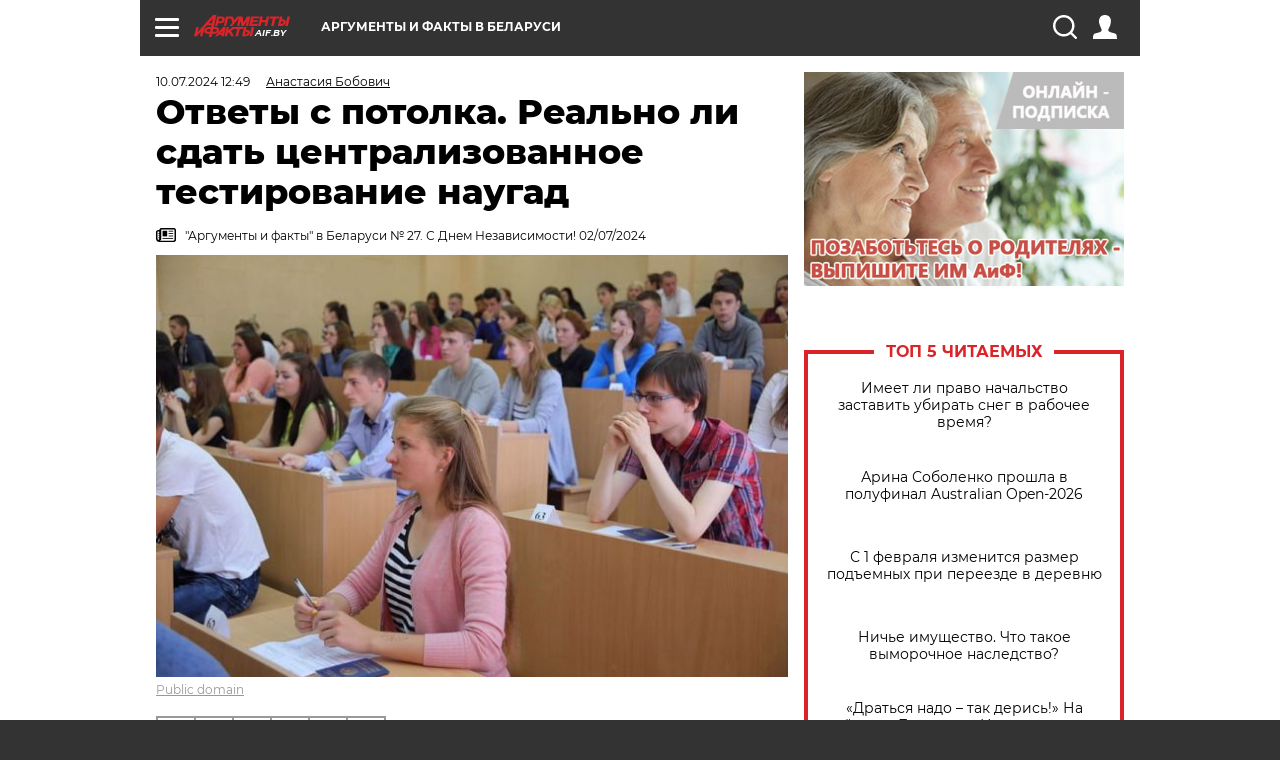

--- FILE ---
content_type: text/html; charset=UTF-8
request_url: https://aif.by/social/science/otvety_s_potolka_realno_li_sdat_centralizovannoe_testirovanie_naugad
body_size: 22365
content:
<!DOCTYPE html>
<!--[if IE 8]><html class="ie8"> <![endif]-->
<!--[if gt IE 8]><!--><html> <!--<![endif]-->
<head>
    <script>
        window.isIndexPage = 0;
        window.isMobileBrowser = 0;
        window.disableSidebarCut = 1;
        window.bannerDebugMode = 0;
    </script>

                        <meta http-equiv="Content-Type" content="text/html; charset=utf-8" >
<meta name="format-detection" content="telephone=no" >
<meta name="viewport" content="width=device-width, user-scalable=no, initial-scale=1.0, maximum-scale=1.0, minimum-scale=1.0" >
<meta http-equiv="X-UA-Compatible" content="IE=edge,chrome=1" >
<meta name="HandheldFriendly" content="true" >
<meta name="format-detection" content="telephone=no" >
<meta name="theme-color" content="#ffffff" >
<meta name="description" content="Эксперимент: как корреспондент «АиФ» сдавала централизованное тестирование наугад." >
<meta name="keywords" content="тестирование,ЦТ,экзамены" >
<meta name="article:published_time" content="2024-07-10T09:49:02+0300" >
<meta property="og:title" content="Ответы с потолка. Реально ли сдать централизованное тестирование наугад" >
<meta property="og:description" content="Эксперимент: как корреспондент «АиФ» сдавала централизованное тестирование наугад." >
<meta property="og:type" content="article" >
<meta property="og:image" content="https://images.aif.by/008/026/b004e170c62d40319e1764e4a63f41a9.jpg" >
<meta property="og:url" content="https://aif.by/social/science/otvety_s_potolka_realno_li_sdat_centralizovannoe_testirovanie_naugad" >
<meta property="twitter:card" content="summary_large_image" >
<meta property="twitter:site" content="@aifonline" >
<meta property="twitter:title" content="Ответы с потолка. Реально ли сдать централизованное тестирование наугад" >
<meta property="twitter:creator" content="@aifonline" >
<meta property="twitter:image:src" content="https://images.aif.by/008/026/b004e170c62d40319e1764e4a63f41a9.jpg" >
<meta property="twitter:domain" content="https://aif.by/social/science/otvety_s_potolka_realno_li_sdat_centralizovannoe_testirovanie_naugad" >
<meta name="author" content="Анастасия Бобович" >    <meta name="yandex-verification" content="4c73ffb370255f17" />

        <title>Ответы с потолка. Реально ли сдать централизованное тестирование наугад | Наука и образование | Общество | АиФ Аргументы и факты в Беларуси</title>    <link rel="shortcut icon" type="image/x-icon" href="/favicon.ico" />
    
    <link rel="preload" href="https://stat.aif.by/redesign2018/fonts/montserrat-v15-latin-ext_latin_cyrillic-ext_cyrillic-regular.woff2" as="font" type="font/woff2" crossorigin>
    <link rel="preload" href="https://stat.aif.by/redesign2018/fonts/montserrat-v15-latin-ext_latin_cyrillic-ext_cyrillic-italic.woff2" as="font" type="font/woff2" crossorigin>
    <link rel="preload" href="https://stat.aif.by/redesign2018/fonts/montserrat-v15-latin-ext_latin_cyrillic-ext_cyrillic-700.woff2" as="font" type="font/woff2" crossorigin>
    <link rel="preload" href="https://stat.aif.by/redesign2018/fonts/montserrat-v15-latin-ext_latin_cyrillic-ext_cyrillic-700italic.woff2" as="font" type="font/woff2" crossorigin>
    <link rel="preload" href="https://stat.aif.by/redesign2018/fonts/montserrat-v15-latin-ext_latin_cyrillic-ext_cyrillic-800.woff2" as="font" type="font/woff2" crossorigin>
    <link href="https://aif.by/social/science/otvety_s_potolka_realno_li_sdat_centralizovannoe_testirovanie_naugad" rel="canonical" >
<link href="https://stat.aif.by/redesign2018/css/style.css?7f6" media="all" rel="stylesheet" type="text/css" >
<link href="https://stat.aif.by/img/icon/apple_touch_icon_57x57.png?9c0" rel="apple-touch-icon" sizes="57x57" >
<link href="https://stat.aif.by/img/icon/apple_touch_icon_114x114.png?9c0" rel="apple-touch-icon" sizes="114x114" >
<link href="https://stat.aif.by/img/icon/apple_touch_icon_72x72.png?9c0" rel="apple-touch-icon" sizes="72x72" >
<link href="https://stat.aif.by/img/icon/apple_touch_icon_144x144.png?9c0" rel="apple-touch-icon" sizes="144x144" >
<link href="https://stat.aif.by/img/icon/apple-touch-icon.png?9c0" rel="apple-touch-icon" sizes="180x180" >
<link href="https://stat.aif.by/img/icon/favicon-32x32.png?9c0" rel="icon" type="image/png" sizes="32x32" >
<link href="https://stat.aif.by/img/icon/favicon-16x16.png?9c0" rel="icon" type="image/png" sizes="16x16" >
<link href="https://stat.aif.by/img/manifest.json?9c0" rel="manifest" >
<link href="https://stat.aif.by/img/safari-pinned-tab.svg?9c0" rel="mask-icon" color="#d55b5b" >
        <script type="text/javascript">
    //<!--
    var isRedesignPage = true;    //-->
</script>
<script type="text/javascript" src="https://stat.aif.by/js/output/jquery.min.js?7f6"></script>
<script type="text/javascript" src="https://stat.aif.by/js/output/header_scripts.js?7f6"></script>
<script type="text/javascript">
    //<!--
    var _sf_startpt=(new Date()).getTime()    //-->
</script>
<script type="text/javascript">
    //<!--
    function AdFox_getWindowSize() {
    var winWidth,winHeight;
	if( typeof( window.innerWidth ) == 'number' ) {
		//Non-IE
		winWidth = window.innerWidth;
		winHeight = window.innerHeight;
	} else if( document.documentElement && ( document.documentElement.clientWidth || document.documentElement.clientHeight ) ) {
		//IE 6+ in 'standards compliant mode'
		winWidth = document.documentElement.clientWidth;
		winHeight = document.documentElement.clientHeight;
	} else if( document.body && ( document.body.clientWidth || document.body.clientHeight ) ) {
		//IE 4 compatible
		winWidth = document.body.clientWidth;
		winHeight = document.body.clientHeight;
	}
	return {"width":winWidth, "height":winHeight};
}//END function AdFox_getWindowSize

function AdFox_getElementPosition(elemId){
    var elem;
    
    if (document.getElementById) {
		elem = document.getElementById(elemId);
	}
	else if (document.layers) {
		elem = document.elemId;
	}
	else if (document.all) {
		elem = document.all.elemId;
	}
    var w = elem.offsetWidth;
    var h = elem.offsetHeight;	
    var l = 0;
    var t = 0;
	
    while (elem)
    {
        l += elem.offsetLeft;
        t += elem.offsetTop;
        elem = elem.offsetParent;
    }

    return {"left":l, "top":t, "width":w, "height":h};
} //END function AdFox_getElementPosition

function AdFox_getBodyScrollTop(){
	return self.pageYOffset || (document.documentElement && document.documentElement.scrollTop) || (document.body && document.body.scrollTop);
} //END function AdFox_getBodyScrollTop

function AdFox_getBodyScrollLeft(){
	return self.pageXOffset || (document.documentElement && document.documentElement.scrollLeft) || (document.body && document.body.scrollLeft);
}//END function AdFox_getBodyScrollLeft

function AdFox_Scroll(elemId,elemSrc){
   var winPos = AdFox_getWindowSize();
   var winWidth = winPos.width;
   var winHeight = winPos.height;
   var scrollY = AdFox_getBodyScrollTop();
   var scrollX =  AdFox_getBodyScrollLeft();
   var divId = 'AdFox_banner_'+elemId;
   var ltwhPos = AdFox_getElementPosition(divId);
   var lPos = ltwhPos.left;
   var tPos = ltwhPos.top;

   if(scrollY+winHeight+5 >= tPos && scrollX+winWidth+5 >= lPos){
      AdFox_getCodeScript(1,elemId,elemSrc);
	  }else{
	     setTimeout('AdFox_Scroll('+elemId+',"'+elemSrc+'");',100);
	  }
}//End function AdFox_Scroll    //-->
</script>
<script type="text/javascript">
    //<!--
    function AdFox_SetLayerVis(spritename,state){
   document.getElementById(spritename).style.visibility=state;
}

function AdFox_Open(AF_id){
   AdFox_SetLayerVis('AdFox_DivBaseFlash_'+AF_id, "hidden");
   AdFox_SetLayerVis('AdFox_DivOverFlash_'+AF_id, "visible");
}

function AdFox_Close(AF_id){
   AdFox_SetLayerVis('AdFox_DivOverFlash_'+AF_id, "hidden");
   AdFox_SetLayerVis('AdFox_DivBaseFlash_'+AF_id, "visible");
}

function AdFox_getCodeScript(AF_n,AF_id,AF_src){
   var AF_doc;
   if(AF_n<10){
      try{
	     if(document.all && !window.opera){
		    AF_doc = window.frames['AdFox_iframe_'+AF_id].document;
			}else if(document.getElementById){
			         AF_doc = document.getElementById('AdFox_iframe_'+AF_id).contentDocument;
					 }
		 }catch(e){}
    if(AF_doc){
	   AF_doc.write('<scr'+'ipt type="text/javascript" src="'+AF_src+'"><\/scr'+'ipt>');
	   }else{
	      setTimeout('AdFox_getCodeScript('+(++AF_n)+','+AF_id+',"'+AF_src+'");', 100);
		  }
		  }
}

function adfoxSdvigContent(banID, flashWidth, flashHeight){
	var obj = document.getElementById('adfoxBanner'+banID).style;
	if (flashWidth == '100%') obj.width = flashWidth;
	    else obj.width = flashWidth + "px";
	if (flashHeight == '100%') obj.height = flashHeight;
	    else obj.height = flashHeight + "px";
}

function adfoxVisibilityFlash(banName, flashWidth, flashHeight){
    	var obj = document.getElementById(banName).style;
	if (flashWidth == '100%') obj.width = flashWidth;
	    else obj.width = flashWidth + "px";
	if (flashHeight == '100%') obj.height = flashHeight;
	    else obj.height = flashHeight + "px";
}

function adfoxStart(banID, FirShowFlNum, constVisFlashFir, sdvigContent, flash1Width, flash1Height, flash2Width, flash2Height){
	if (FirShowFlNum == 1) adfoxVisibilityFlash('adfoxFlash1'+banID, flash1Width, flash1Height);
	    else if (FirShowFlNum == 2) {
		    adfoxVisibilityFlash('adfoxFlash2'+banID, flash2Width, flash2Height);
	        if (constVisFlashFir == 'yes') adfoxVisibilityFlash('adfoxFlash1'+banID, flash1Width, flash1Height);
		    if (sdvigContent == 'yes') adfoxSdvigContent(banID, flash2Width, flash2Height);
		        else adfoxSdvigContent(banID, flash1Width, flash1Height);
	}
}

function adfoxOpen(banID, constVisFlashFir, sdvigContent, flash2Width, flash2Height){
	var aEventOpenClose = new Image();
	var obj = document.getElementById("aEventOpen"+banID);
	if (obj) aEventOpenClose.src =  obj.title+'&rand='+Math.random()*1000000+'&prb='+Math.random()*1000000;
	adfoxVisibilityFlash('adfoxFlash2'+banID, flash2Width, flash2Height);
	if (constVisFlashFir != 'yes') adfoxVisibilityFlash('adfoxFlash1'+banID, 1, 1);
	if (sdvigContent == 'yes') adfoxSdvigContent(banID, flash2Width, flash2Height);
}


function adfoxClose(banID, constVisFlashFir, sdvigContent, flash1Width, flash1Height){
	var aEventOpenClose = new Image();
	var obj = document.getElementById("aEventClose"+banID);
	if (obj) aEventOpenClose.src =  obj.title+'&rand='+Math.random()*1000000+'&prb='+Math.random()*1000000;
	adfoxVisibilityFlash('adfoxFlash2'+banID, 1, 1);
	if (constVisFlashFir != 'yes') adfoxVisibilityFlash('adfoxFlash1'+banID, flash1Width, flash1Height);
	if (sdvigContent == 'yes') adfoxSdvigContent(banID, flash1Width, flash1Height);
}    //-->
</script>
<script type="text/javascript">
    //<!--
    window.EventObserver = {
    observers: {},

    subscribe: function (name, fn) {
        if (!this.observers.hasOwnProperty(name)) {
            this.observers[name] = [];
        }
        this.observers[name].push(fn)
    },
    
    unsubscribe: function (name, fn) {
        if (!this.observers.hasOwnProperty(name)) {
            return;
        }
        this.observers[name] = this.observers[name].filter(function (subscriber) {
            return subscriber !== fn
        })
    },
    
    broadcast: function (name, data) {
        if (!this.observers.hasOwnProperty(name)) {
            return;
        }
        this.observers[name].forEach(function (subscriber) {
            return subscriber(data)
        })
    }
};    //-->
</script>    
    <script>
  var adcm_config ={
    id:1064,
    platformId: 64,
    init: function () {
      window.adcm.call();
    }
  };
</script>
<script src="https://tag.digitaltarget.ru/adcm.js" async></script>    <script src="https://cdn.admixer.net/scripts3/loader2.js" async

        data-inv="//inv-nets.admixer.net/"

        data-r="single"

		data-sender="admixer"

        data-bundle="desktop"></script>

<script type='text/javascript'>
(window.globalAmlAds = window.globalAmlAds || []).push(function() {
globalAml.defineSlot({z: '4614f981-a995-4d6e-8615-651356ebdfbf', ph: 'admixer_4614f981a9954d6e8615651356ebdfbf_zone_11913_sect_3514_site_3205', i: 'inv-nets', s:'f40d4866-215d-4b58-9b39-5428827009e6', sender: 'admixer'});
globalAml.defineSlot({z: 'fe9c5c36-99c3-4226-816b-d414aaf50f32', ph: 'admixer_fe9c5c3699c34226816bd414aaf50f32_zone_11915_sect_3514_site_3205', i: 'inv-nets', s:'f40d4866-215d-4b58-9b39-5428827009e6', sender: 'admixer'});
globalAml.singleRequest("admixer");});
</script><!-- Yandex Native Ads -->
<script>window.yaContextCb=window.yaContextCb||[]</script>
<script src="https://yandex.ru/ads/system/context.js" async></script><meta name="google-site-verification" content="Rpbduv639j6ZGN5qANsYsNPxpN3iVMQ3MiG_GVYbYiA" />    <link rel="stylesheet" type="text/css" media="print" href="https://stat.aif.by/redesign2018/css/print.css?9c0" />
    <base href=""/>
</head><body class="region__by ">
<div class="overlay"></div>
<script type="text/javascript" async src="//l.getsitecontrol.com/5wv86or7.js"></script>



<div class="container white_bg" id="container">
    
        
        
        <!--баннер над шапкой--->
                <div class="banner_box">
            <div class="main_banner">
                            </div>
        </div>
                <!--//баннер  над шапкой--->

    <script>
	currentUser = new User();
</script>

<header class="header">
    <div class="count_box_nodisplay">
    <div class="couter_block"><!-- (C)2000-2013 Gemius SA - gemiusAudience / aif.by / Home Page -->
<script type="text/javascript">
<!--//--><![CDATA[//><!--
var pp_gemius_identifier = 'zPdFzS9CfYvSEmLn75wU3WXFLQqNJwMgg3BXN4Roc9D.t7';
// lines below shouldn't be edited
function gemius_pending(i) { window[i] = window[i] || function() {var x = window[i+'_pdata'] = window[i+'_pdata'] || []; x[x.length]=arguments;};};
gemius_pending('gemius_hit'); gemius_pending('gemius_event'); gemius_pending('pp_gemius_hit'); gemius_pending('pp_gemius_event');
(function(d,t) {try {var gt=d.createElement(t),s=d.getElementsByTagName(t)[0],l='http'+((location.protocol=='https:')?'s':''); gt.setAttribute('async','async');
gt.setAttribute('defer','defer'); gt.src=l+'://gaby.hit.gemius.pl/xgemius.js'; s.parentNode.insertBefore(gt,s);} catch (e) {}})(document,'script');
//--><!]]>
</script>
</div></div>    <div class="topline">
    <a href="#" class="burger openCloser">
        <div class="burger__wrapper">
            <span class="burger__line"></span>
            <span class="burger__line"></span>
            <span class="burger__line"></span>
        </div>
    </a>
    <a href="/" class="logo_box">
        <img src="https://stat.aif.by/redesign2018/img/logo.svg?9c0" alt="Аргументы и Факты">
        <div class="region_url">
            aif.by        </div>
    </a>
    <a href="#" class="region regionOpenCloser">
        <img src="https://stat.aif.by/redesign2018/img/location.svg?9c0"><span>Аргументы и факты в Беларуси</span>
    </a>
    <!--a class="topline__hashtag" href="https://aif.ru/health/coronavirus/?utm_medium=header&utm_content=covid&utm_source=aif">#остаемсядома</a-->
    <div class="auth_user_status_js">
        <a href="#" class="user auth_link_login_js auth_open_js"><img src="https://stat.aif.by/redesign2018/img/user_ico.svg?9c0"></a>
        <a href="/profile" class="user auth_link_profile_js" style="display: none"><img src="https://stat.aif.by/redesign2018/img/user_ico.svg?9c0"></a>
    </div>
    <div class="search_box">
        <a href="#" class="search_ico searchOpener">
            <img src="https://stat.aif.by/redesign2018/img/search_ico.svg?9c0">
        </a>
        <div class="search_input">
            <form action="/search" id="search_form1">
                <input type="text" name="text" maxlength="50"/>
            </form>
        </div>
    </div>
</div>

<div class="fixed_menu topline">
    <div class="cont_center">
        <a href="#" class="burger openCloser">
            <div class="burger__wrapper">
                <span class="burger__line"></span>
                <span class="burger__line"></span>
                <span class="burger__line"></span>
            </div>
        </a>
        <a href="/" class="logo_box">
            <img src="https://stat.aif.by/redesign2018/img/logo.svg?9c0" alt="Аргументы и Факты">
            <div class="region_url">
                aif.by            </div>
        </a>
        <a href="/" class="region regionOpenCloser">
            <img src="https://stat.aif.by/redesign2018/img/location.svg?9c0">
            <span>Аргументы и факты в Беларуси</span>
        </a>
        <!--a class="topline__hashtag" href="https://aif.ru/health/coronavirus/?utm_medium=header&utm_content=covid&utm_source=aif">#остаемсядома</a-->
        <div class="auth_user_status_js">
            <a href="#" class="user auth_link_login_js auth_open_js"><img src="https://stat.aif.by/redesign2018/img/user_ico.svg?9c0"></a>
            <a href="/profile" class="user auth_link_profile_js" style="display: none"><img src="https://stat.aif.by/redesign2018/img/user_ico.svg?9c0"></a>
        </div>
        <div class="search_box">
            <a href="#" class="search_ico searchOpener">
                <img src="https://stat.aif.by/redesign2018/img/search_ico.svg?9c0">
            </a>
            <div class="search_input">
                <form action="/search">
                    <input type="text" name="text" maxlength="50" >
                </form>
            </div>
        </div>
    </div>
</div>    <div class="regions_box">
    <nav class="cont_center">
        <ul class="regions">
            <li><a href="https://aif.ru?from_menu=1">ФЕДЕРАЛЬНЫЙ</a></li>
            <li><a href="https://spb.aif.ru">САНКТ-ПЕТЕРБУРГ</a></li>

            
                                    <li><a href="https://aif.by">Аргументы и факты в Беларуси</a></li>
                
                
                    </ul>
    </nav>
</div>    <div class="top_menu_box">
    <div class="cont_center">
        <nav class="top_menu main_menu_wrapper_js">
                            <ul class="main_menu main_menu_js" id="rubrics">
                                    <li  class="menuItem top_level_item_js">

        <a  href="/podpiska" title="ПОДПИСКА НА ГАЗЕТУ" id="custommenu-8171">ПОДПИСКА НА ГАЗЕТУ</a>
    
    </li>                                                <li  class="menuItem top_level_item_js">

        <span  title="Спецпроекты">Спецпроекты</span>
    
            <div class="subrubrics_box submenu_js">
            <ul>
                                                            <li  data-rubric_id="64" class="menuItem">

        <a  href="/teddy" title="ТеДДи // Трибуна для детей" id="custommenu-8160">ТеДДи // Трибуна для детей</a>
    
    </li>                                                                                <li  class="menuItem">

        <a  href="https://aif.by/belarusliterature" title="Чытаем па-беларуску з velcom" id="custommenu-8164">Чытаем па-беларуску з velcom</a>
    
    </li>                                                                                <li  class="menuItem">

        <a  href="http://kazka.aif.by" title="«Краязнаўчая казка»" id="custommenu-8151">«Краязнаўчая казка»</a>
    
    </li>                                                                                <li  data-rubric_id="63" class="menuItem">

        <a  href="/travel" title="Вокруг света вместе с &amp;quot;АиФ&amp;quot;" id="custommenu-8158">Вокруг света вместе с &quot;АиФ&quot;</a>
    
    </li>                                                </ul>
        </div>
    </li>                                                <li  data-rubric_id="77" class="menuItem top_level_item_js">

        <a  href="/health/covid19" title="О коронавирусе" id="custommenu-8170">О коронавирусе</a>
    
    </li>                                                <li  data-rubric_id="8" class="menuItem top_level_item_js active">

        <a  href="/social" title="Общество" id="custommenu-8110">Общество</a>
    
            <div class="subrubrics_box submenu_js">
            <ul>
                                                            <li  data-rubric_id="9" class="menuItem">

        <a  href="/social/persona" title="Личность" id="custommenu-8111">Личность</a>
    
    </li>                                                                                <li  data-rubric_id="10" class="menuItem">

        <a  href="/social/help" title="«АиФ» Благотворительность" id="custommenu-8112">«АиФ» Благотворительность</a>
    
    </li>                                                                                <li  data-rubric_id="11" class="menuItem">

        <a  href="/social/religia" title="Вечные ценности" id="custommenu-8113">Вечные ценности</a>
    
    </li>                                                                                <li  data-rubric_id="12" class="menuItem">

        <a  href="/social/letters" title="В «АиФ» пишут" id="custommenu-8114">В «АиФ» пишут</a>
    
    </li>                                                                                <li  data-rubric_id="13" class="menuItem">

        <a  href="/social/money" title="Деньги" id="custommenu-8115">Деньги</a>
    
    </li>                                                                                <li  data-rubric_id="14" class="menuItem">

        <a  href="/social/dom" title="Жилье и строительство" id="custommenu-8116">Жилье и строительство</a>
    
    </li>                                                                                <li  data-rubric_id="15" class="menuItem active">

        <a  href="/social/science" title="Наука и образование" id="custommenu-8117">Наука и образование</a>
    
    </li>                                                                                <li  data-rubric_id="16" class="menuItem">

        <a  href="/social/buisiness" title="Карьера и бизнес" id="custommenu-8118">Карьера и бизнес</a>
    
    </li>                                                                                <li  data-rubric_id="17" class="menuItem">

        <a  href="/social/pensii" title="Пенсии" id="custommenu-8119">Пенсии</a>
    
    </li>                                                                                <li  data-rubric_id="18" class="menuItem">

        <a  href="/social/lgotes" title="О льготах" id="custommenu-8120">О льготах</a>
    
    </li>                                                                                <li  data-rubric_id="19" class="menuItem">

        <a  href="/social/nazlobydnya" title="Мнение" id="custommenu-8121">Мнение</a>
    
    </li>                                                </ul>
        </div>
    </li>                                                <li  data-rubric_id="46" class="menuItem top_level_item_js">

        <a  href="/vybor" title="Полезный выбор" id="custommenu-8140">Полезный выбор</a>
    
            <div class="subrubrics_box submenu_js">
            <ul>
                                                            <li  data-rubric_id="47" class="menuItem">

        <a  href="/vybor/food" title="Продукты питания" id="custommenu-8141">Продукты питания</a>
    
    </li>                                                                                <li  data-rubric_id="48" class="menuItem">

        <a  href="/vybor/tech" title="Техника" id="custommenu-8142">Техника</a>
    
    </li>                                                                                <li  data-rubric_id="49" class="menuItem">

        <a  href="/vybor/moda" title="Мода и стиль" id="custommenu-8143">Мода и стиль</a>
    
    </li>                                                                                <li  data-rubric_id="50" class="menuItem">

        <a  href="/vybor/building" title="Строительство и ремонт" id="custommenu-8144">Строительство и ремонт</a>
    
    </li>                                                                                <li  data-rubric_id="51" class="menuItem">

        <a  href="/vybor/avto" title="Автомобили" id="custommenu-8145">Автомобили</a>
    
    </li>                                                </ul>
        </div>
    </li>                                                <li  data-rubric_id="1" class="menuItem top_level_item_js">

        <a  href="/health" title="Здоровье" id="custommenu-8103">Здоровье</a>
    
            <div class="subrubrics_box submenu_js">
            <ul>
                                                            <li  data-rubric_id="2" class="menuItem">

        <a  href="/health/healthlife" title="Здоровая жизнь" id="custommenu-8104">Здоровая жизнь</a>
    
    </li>                                                                                <li  data-rubric_id="3" class="menuItem">

        <a  href="/health/diety" title="Питание и диеты" id="custommenu-8105">Питание и диеты</a>
    
    </li>                                                                                <li  data-rubric_id="4" class="menuItem">

        <a  href="/health/children" title="Дети и родители" id="custommenu-8106">Дети и родители</a>
    
    </li>                                                                                <li  data-rubric_id="5" class="menuItem">

        <a  href="/health/fitness" title="Красота и фитнес" id="custommenu-8107">Красота и фитнес</a>
    
    </li>                                                                                <li  data-rubric_id="6" class="menuItem">

        <a  href="/health/menwomen" title="Мужчина и женщина" id="custommenu-8108">Мужчина и женщина</a>
    
    </li>                                                                                <li  data-rubric_id="7" class="menuItem">

        <a  href="/health/psihologiya_otnosheniya" title="Психология и отношения" id="custommenu-8109">Психология и отношения</a>
    
    </li>                                                </ul>
        </div>
    </li>                                                <li  data-rubric_id="27" class="menuItem top_level_item_js">

        <a  href="/timefree" title="Cвободное время" id="custommenu-8129">Cвободное время</a>
    
            <div class="subrubrics_box submenu_js">
            <ul>
                                                            <li  data-rubric_id="28" class="menuItem">

        <a  href="/timefree/culture-news" title="Культура" id="custommenu-8130">Культура</a>
    
    </li>                                                                                <li  data-rubric_id="29" class="menuItem">

        <a  href="/timefree/afisha" title="Афиша " id="custommenu-8131">Афиша </a>
    
    </li>                                                                                <li  data-rubric_id="30" class="menuItem">

        <a  href="/timefree/dayhist" title="Есть повод" id="custommenu-8132">Есть повод</a>
    
    </li>                                                                                <li  data-rubric_id="31" class="menuItem">

        <a  href="/timefree/history" title="История" id="custommenu-8133">История</a>
    
    </li>                                                                                <li  data-rubric_id="32" class="menuItem">

        <a  href="/timefree/stars" title="Звезды" id="custommenu-8134">Звезды</a>
    
    </li>                                                                                <li  data-rubric_id="63" class="menuItem">

        <a  href="/travel" title="Вокруг света вместе с &amp;quot;АиФ&amp;quot;" id="custommenu-8159">Вокруг света вместе с &quot;АиФ&quot;</a>
    
    </li>                                                                                <li  data-rubric_id="33" class="menuItem">

        <a  href="/timefree/sport" title="Спорт" id="custommenu-8135">Спорт</a>
    
    </li>                                                                                <li  data-rubric_id="60" class="menuItem">

        <a  href="/timefree/dacha" title="Дача" id="custommenu-8156">Дача</a>
    
    </li>                                                                                <li  data-rubric_id="34" class="menuItem">

        <a  href="/timefree/uvlechenie" title="Увлечения" id="custommenu-8136">Увлечения</a>
    
    </li>                                                                                <li  data-rubric_id="35" class="menuItem">

        <a  href="/timefree/ufo" title="Непознанное" id="custommenu-8137">Непознанное</a>
    
    </li>                                                                                <li  data-rubric_id="36" class="menuItem">

        <a  href="/timefree/oldfoto" title="Коллективное фото" id="custommenu-8138">Коллективное фото</a>
    
    </li>                                                                                <li  data-rubric_id="65" class="menuItem">

        <a  href="/hotels" title="Гостиницы Беларуси" id="custommenu-8161">Гостиницы Беларуси</a>
    
            <div class="subrubrics_box submenu_js">
            <ul>
                                                            <li  data-rubric_id="66" class="menuItem">

        <a  href="/hotels/5stars" title="5 звезд" id="custommenu-8162">5 звезд</a>
    
    </li>                                                                                <li  data-rubric_id="68" class="menuItem">

        <a  href="/hotels/fourstars" title="4 звезды" id="custommenu-8163">4 звезды</a>
    
    </li>                                                </ul>
        </div>
    </li>                                                                                <li  data-rubric_id="37" class="menuItem">

        <a  href="/timefree/aif-animals" title="АиФ-Милый друг" id="custommenu-8139">АиФ-Милый друг</a>
    
    </li>                                                </ul>
        </div>
    </li>                                                <li  data-rubric_id="20" class="menuItem top_level_item_js">

        <a  href="/press-centr" title="Пресс-центр" id="custommenu-8122">Пресс-центр</a>
    
            <div class="subrubrics_box submenu_js">
            <ul>
                                                            <li  data-rubric_id="21" class="menuItem">

        <a  href="/press-centr/press-center-about" title="О пресс-центре" id="custommenu-8123">О пресс-центре</a>
    
    </li>                                                                                <li  data-rubric_id="22" class="menuItem">

        <a  href="/press-centr/articlpress" title="Публикации" id="custommenu-8124">Публикации</a>
    
    </li>                                                                                <li  data-rubric_id="23" class="menuItem">

        <a  href="/press-centr/press-center-annonces" title="Анонсы мероприятий" id="custommenu-8125">Анонсы мероприятий</a>
    
    </li>                                                                                <li  data-rubric_id="24" class="menuItem">

        <a  href="/press-centr/video" title="«АиФ» ВИДЕО" id="custommenu-8126">«АиФ» ВИДЕО</a>
    
    </li>                                                </ul>
        </div>
    </li>                                                <li  class="menuItem top_level_item_js">

        <a  href="/dontknows" title="Вопрос-ответ" id="custommenu-8150">Вопрос-ответ</a>
    
    </li>                                                <li  data-rubric_id="78" class="menuItem top_level_item_js">

        <a  href="/aifmoney" title="Деньги в кармане. Подкаст «АиФ»" id="custommenu-8172">Деньги в кармане. Подкаст «АиФ»</a>
    
    </li>                        </ul>

            <ul id="projects" class="specprojects static_submenu_js"></ul>
            <div class="right_box">
                <div class="fresh_number">
    <h3>Свежий номер</h3>
    <a href="/gazeta/number/852" class="number_box">
                    <img loading="lazy" src="https://images.aif.by/008/145/79a7b85f8ed99cbbb34e616a8369136e.jpg" width="91" height="120">
                <div class="text">
            № 4. 27/01/2026 <br />  Представьте, что идет 2050 год...        </div>
    </a>
</div>
<div class="links_box">
    <a href="/gazeta">Издания</a>
</div>
                <div class="sharings_box">
    <span>АиФ в социальных сетях</span>
    <ul class="soc">
                <li>
        <a href="https://www.facebook.com/PressCentrAif" target="_blank">
            <img src="https://stat.aif.by/redesign2018/img/sharings/fb.svg">
        </a>
    </li>
        <li>
        <a href="https://vk.com/public50565740" target="_blank">
            <img src="https://stat.aif.by/redesign2018/img/sharings/vk.svg">
        </a>
    </li>
        <li>
        <a href="https://twitter.com/aif_by" target="_blank">
            <img src="https://stat.aif.by/redesign2018/img/sharings/tw.svg">
        </a>
    </li>
        <li>
        <a href="https://ok.ru/aif.belarus?st._aid=ExternalGroupWidget_OpenGroup" target="_blank">
            <img src="https://stat.aif.by/redesign2018/img/sharings/ok.svg">
        </a>
    </li>
            <li>
            <a class="rss_button_black" href="/rss/all.php" target="_blank">
                <img src="https://stat.aif.by/redesign2018/img/sharings/waflya.svg?9c0" />
            </a>
        </li>
            </ul>
</div>
            </div>
        </nav>
    </div>
</div></header>
            	<div class="content_containers_wrapper_js">
        <div class="content_body  content_container_js">
            <div class="content">
                                <section class="article" itemscope itemtype="https://schema.org/NewsArticle">
    <div class="article_top">

        
        <div class="date">
          <time itemprop="datePublished" datetime="2024-07-10T12:49">10.07.2024 12:49</time>        </div>

                    <div class="authors"><div class="autor" itemprop="author" itemscope itemtype="https://schema.org/Person"><a href="/opinion/author/69"><span itemprop="name" class="item-prop-span">Анастасия Бобович</span></a></div></div>
        
        <div class="viewed"><i class="eye"></i> <span>515</span></div>    </div>

    <h1 itemprop="headline">Ответы с потолка. Реально ли сдать централизованное тестирование наугад</h1>

    
            <a href="/gazeta/number/770" class="origins">
    <i class="newspaper"></i>
    <span itemprop="printEdition">"Аргументы и факты" в Беларуси № 27. С Днем Независимости! 02/07/2024</span>
</a>    
        
                    <div class="img_box">
            <a class="zoom_js" target="_blank" href="https://images.aif.by/008/026/b004e170c62d40319e1764e4a63f41a9.jpg">
                <img  loading="lazy" itemprop="image" src="https://images.aif.by/008/026/b004e170c62d40319e1764e4a63f41a9.jpg" alt=""/>
            </a>

            <div class="img_descript">
                <a href=" https://en.wikipedia.org/wiki/Public_domain">Public domain</a>            </div>
        </div>
    

    
    <div class="article_sharings">
    <div class="sharing_item"><a href="https://vk.com/share.php?url=https%3A%2F%2Faif.by%2Fsocial%2Fscience%2Fotvety_s_potolka_realno_li_sdat_centralizovannoe_testirovanie_naugad&title=%D0%9E%D1%82%D0%B2%D0%B5%D1%82%D1%8B+%D1%81+%D0%BF%D0%BE%D1%82%D0%BE%D0%BB%D0%BA%D0%B0.+%D0%A0%D0%B5%D0%B0%D0%BB%D1%8C%D0%BD%D0%BE+%D0%BB%D0%B8+%D1%81%D0%B4%D0%B0%D1%82%D1%8C+%D1%86%D0%B5%D0%BD%D1%82%D1%80%D0%B0%D0%BB%D0%B8%D0%B7%D0%BE%D0%B2%D0%B0%D0%BD%D0%BD%D0%BE%D0%B5+%D1%82%D0%B5%D1%81%D1%82%D0%B8%D1%80%D0%BE%D0%B2%D0%B0%D0%BD%D0%B8%D0%B5+%D0%BD%D0%B0%D1%83%D0%B3%D0%B0%D0%B4&image=https%3A%2F%2Fimages.aif.by%2F008%2F026%2Fb004e170c62d40319e1764e4a63f41a9.jpg&description=%D0%AD%D0%BA%D1%81%D0%BF%D0%B5%D1%80%D0%B8%D0%BC%D0%B5%D0%BD%D1%82%3A+%D0%BA%D0%B0%D0%BA+%D0%BA%D0%BE%D1%80%D1%80%D0%B5%D1%81%D0%BF%D0%BE%D0%BD%D0%B4%D0%B5%D0%BD%D1%82+%C2%AB%D0%90%D0%B8%D0%A4%C2%BB+%D1%81%D0%B4%D0%B0%D0%B2%D0%B0%D0%BB%D0%B0+%D1%86%D0%B5%D0%BD%D1%82%D1%80%D0%B0%D0%BB%D0%B8%D0%B7%D0%BE%D0%B2%D0%B0%D0%BD%D0%BD%D0%BE%D0%B5+%D1%82%D0%B5%D1%81%D1%82%D0%B8%D1%80%D0%BE%D0%B2%D0%B0%D0%BD%D0%B8%D0%B5+%D0%BD%D0%B0%D1%83%D0%B3%D0%B0%D0%B4." onclick="window.open(this.href, '_blank', 'scrollbars=0, resizable=1, menubar=0, left=100, top=100, width=550, height=440, toolbar=0, status=0');return false"><img src="https://stat.aif.by/redesign2018/img/sharings/vk_gray.svg" /></a></div>
<div class="sharing_item"><a href="http://www.facebook.com/sharer.php?u=https%3A%2F%2Faif.by%2Fsocial%2Fscience%2Fotvety_s_potolka_realno_li_sdat_centralizovannoe_testirovanie_naugad" onclick="window.open(this.href, '_blank', 'scrollbars=0, resizable=1, menubar=0, left=100, top=100, width=550, height=440, toolbar=0, status=0');return false"><img src="https://stat.aif.by/redesign2018/img/sharings/fb_gray.svg" /></a></div>
<div class="sharing_item"><a href="https://connect.ok.ru/offer?url=https%3A%2F%2Faif.by%2Fsocial%2Fscience%2Fotvety_s_potolka_realno_li_sdat_centralizovannoe_testirovanie_naugad&title=%D0%9E%D1%82%D0%B2%D0%B5%D1%82%D1%8B+%D1%81+%D0%BF%D0%BE%D1%82%D0%BE%D0%BB%D0%BA%D0%B0.+%D0%A0%D0%B5%D0%B0%D0%BB%D1%8C%D0%BD%D0%BE+%D0%BB%D0%B8+%D1%81%D0%B4%D0%B0%D1%82%D1%8C+%D1%86%D0%B5%D0%BD%D1%82%D1%80%D0%B0%D0%BB%D0%B8%D0%B7%D0%BE%D0%B2%D0%B0%D0%BD%D0%BD%D0%BE%D0%B5+%D1%82%D0%B5%D1%81%D1%82%D0%B8%D1%80%D0%BE%D0%B2%D0%B0%D0%BD%D0%B8%D0%B5+%D0%BD%D0%B0%D1%83%D0%B3%D0%B0%D0%B4" onclick="window.open(this.href, '_blank', 'scrollbars=0, resizable=1, menubar=0, left=100, top=100, width=550, height=440, toolbar=0, status=0');return false"><img src="https://stat.aif.by/redesign2018/img/sharings/ok_gray.svg" /></a></div>
<div class="sharing_item"><a href="https://twitter.com/intent/tweet?url=https%3A%2F%2Faif.by%2Fsocial%2Fscience%2Fotvety_s_potolka_realno_li_sdat_centralizovannoe_testirovanie_naugad&text=%D0%9E%D1%82%D0%B2%D0%B5%D1%82%D1%8B+%D1%81+%D0%BF%D0%BE%D1%82%D0%BE%D0%BB%D0%BA%D0%B0.+%D0%A0%D0%B5%D0%B0%D0%BB%D1%8C%D0%BD%D0%BE+%D0%BB%D0%B8+%D1%81%D0%B4%D0%B0%D1%82%D1%8C+%D1%86%D0%B5%D0%BD%D1%82%D1%80%D0%B0%D0%BB%D0%B8%D0%B7%D0%BE%D0%B2%D0%B0%D0%BD%D0%BD%D0%BE%D0%B5+%D1%82%D0%B5%D1%81%D1%82%D0%B8%D1%80%D0%BE%D0%B2%D0%B0%D0%BD%D0%B8%D0%B5+%D0%BD%D0%B0%D1%83%D0%B3%D0%B0%D0%B4" onclick="window.open(this.href, '_blank', 'scrollbars=0, resizable=1, menubar=0, left=100, top=100, width=550, height=440, toolbar=0, status=0');return false"><img src="https://stat.aif.by/redesign2018/img/sharings/tw_gray.svg" /></a></div>
<div class="sharing_item"><a href="http://connect.mail.ru/share?url=https%3A%2F%2Faif.by%2Fsocial%2Fscience%2Fotvety_s_potolka_realno_li_sdat_centralizovannoe_testirovanie_naugad&title=%D0%9E%D1%82%D0%B2%D0%B5%D1%82%D1%8B+%D1%81+%D0%BF%D0%BE%D1%82%D0%BE%D0%BB%D0%BA%D0%B0.+%D0%A0%D0%B5%D0%B0%D0%BB%D1%8C%D0%BD%D0%BE+%D0%BB%D0%B8+%D1%81%D0%B4%D0%B0%D1%82%D1%8C+%D1%86%D0%B5%D0%BD%D1%82%D1%80%D0%B0%D0%BB%D0%B8%D0%B7%D0%BE%D0%B2%D0%B0%D0%BD%D0%BD%D0%BE%D0%B5+%D1%82%D0%B5%D1%81%D1%82%D0%B8%D1%80%D0%BE%D0%B2%D0%B0%D0%BD%D0%B8%D0%B5+%D0%BD%D0%B0%D1%83%D0%B3%D0%B0%D0%B4&imageurl=https%3A%2F%2Fimages.aif.by%2F008%2F026%2Fb004e170c62d40319e1764e4a63f41a9.jpg&description=%D0%AD%D0%BA%D1%81%D0%BF%D0%B5%D1%80%D0%B8%D0%BC%D0%B5%D0%BD%D1%82%3A+%D0%BA%D0%B0%D0%BA+%D0%BA%D0%BE%D1%80%D1%80%D0%B5%D1%81%D0%BF%D0%BE%D0%BD%D0%B4%D0%B5%D0%BD%D1%82+%C2%AB%D0%90%D0%B8%D0%A4%C2%BB+%D1%81%D0%B4%D0%B0%D0%B2%D0%B0%D0%BB%D0%B0+%D1%86%D0%B5%D0%BD%D1%82%D1%80%D0%B0%D0%BB%D0%B8%D0%B7%D0%BE%D0%B2%D0%B0%D0%BD%D0%BD%D0%BE%D0%B5+%D1%82%D0%B5%D1%81%D1%82%D0%B8%D1%80%D0%BE%D0%B2%D0%B0%D0%BD%D0%B8%D0%B5+%D0%BD%D0%B0%D1%83%D0%B3%D0%B0%D0%B4." onclick="window.open(this.href, '_blank', 'scrollbars=0, resizable=1, menubar=0, left=100, top=100, width=550, height=440, toolbar=0, status=0');return false"><img src="https://stat.aif.by/redesign2018/img/sharings/mail_gray.svg" /></a></div>
        <div class="sharing_item">
            <a href="#" class="top_print_button">
                <img src="https://stat.aif.by/redesign2018/img/sharings/print.svg?9c0">
            </a>
        </div>
        </div>

        <div itemprop="articleBody" class="article_content io-article-body" >
        
        
        
        <div class="article_text">
            <p><strong>В феврале этого года <a href="https://aif.by/social/science/igra_v_morskoy_boy_mozhno_li_natykat_minimalnyy_ball_na_ct" target="_blank">я сдала репетиционное тестирование</a>. Интересовало, реально ли набрать минимальное для поступления количество баллов совсем без подготовки, если ставить крестики в бланке наугад?</strong></p>

<p>Этим летом повторяем эксперимент и сдаем уже централизованное тестирование. Ставки выше. Ведь именно по итогам ЦТ меня могут принять в вуз.</p>

<p>Напомню результаты своего пробного экзамена: по биологии и математике удалось пройти порог, набрав 20 и 25 баллов соответственно. По физике результат оказался мизерным &ndash; всего 5 баллов.</p>

<p>	<figure class="articl_img">
			<div class="relative">
									<img loading="lazy" alt="" class="sharable_picture" src="https://images.aif.by/008/026/3b13cd9b5bc1965d2f3a45c9a3d39e21.jpg" />
								<div class="main_sign"><a href="https://aif.by/social/science/igra_v_morskoy_boy_mozhno_li_natykat_minimalnyy_ball_na_ct" target="_blank">Игра в «морской бой». Можно ли «натыкать» минимальный балл на ЦТ?</a>
                    <span>Подробнее<i class="double_arrow"> </i></span>
                </div>
			</div>
	</figure>
</p>

<h2>Математика</h2>

<p>Университет, в котором я сдавала первый экзамен, находится рядом со школой, в которой выпускники в тот же день сдавали централизованный экзамен (ЦЭ). Школьников замечаю издалека по строгому стилю одежды. А вот выпускники прошлых лет, которые шли сдавать ЦТ, в основном о своём внешнем виде не волновались. Один мужчина вообще пришёл сдавать экзамен в&hellip; шлёпках.</p>

<p>Внутри университета показываю пропуск на экзамен и паспорт. Сумку сдаю в гардероб вместе с телефоном. Получаю номерок от гардероба и поднимаюсь на нужный этаж.&nbsp;	<figure class="articl_img">
			<div class="relative">
									<img loading="lazy" alt="Ребёнок, как на картине Ф. Решетникова «Опять двойка», расстроен? Не усугубляйте его состояние." class="sharable_picture" src="https://images.aif.by/008/011/8326808ac764bec2f6b87108531e0636.jpg" />
								<div class="main_sign"><a href="https://aif.by/health/children/dva_plyus_dva_ravno_prezreniyu_kak_perezhit_ekzameny_i_plohie_ocenki_rebyonka" target="_blank">Два плюс два равно презрению? Как пережить экзамены и плохие оценки ребёнка</a>
                    <span>Подробнее<i class="double_arrow"> </i></span>
                </div>
			</div>
	</figure>
</p>

<p>Между делом удалось пообщаться с девушкой, которая стояла за мной в гардеробе. В этом году она окончила колледж и планирует поступать в вуз. К нашей девчачьей беседе подключился мужчина 37 лет:</p>

<p><em style="font-size: 14px;"><strong style="font-size: 14px;">&ndash;</strong></em>&nbsp;А вот мне нужно высшее образование, чтобы получить другую категорию по специальности. Поступлю, отучусь заочно и перейду на должность выше. Соответственно, зарплата вырастет. Я бы, может, и не пошёл. Но жена настояла&hellip;</p>

<p>Перед началом экзамена нас ждала 30-минутная&nbsp; лекция о том, как заполнять бланки. Несколько раз члены комиссии напомнили: если увидят телефоны, то результат аннулируют. Даже если абитуриент не списывал, а случайно забыл сдать гаджет в гардероб.</p>

<p>И вот заветный бланк передо мной. В задания не вчитываюсь, как и в прошлый раз отвечаю, положившись на волю случая. Наугад расставляю крестики в части &laquo;А&raquo;. В части &laquo;Б&raquo; тоже рисовала случайные цифры и числа. Вдруг попадёт&hellip; Итог &ndash; 21 балл из возможных 100. Верно крестики попали в двух заданиях части &laquo;А&raquo;, а в &laquo;Б&raquo; правильно оказалась решена одна задача&hellip; из 20.</p>

<p>Не решена, конечно. Просто угадала ответ.</p>

<p>	<figure class="articl_img">
			<div class="relative">
									<img loading="lazy" alt="" class="sharable_picture" src="https://images.aif.by/008/014/f7efe046946316147b4add72a4984749.jpg" />
								<div class="main_sign"><a href="https://aif.by/social/science/doroga_v_vuz_mozhno_li_postupit_svoimi_silami_ili_bez_repetitora_-_nikak" target="_blank">Дорога в вуз. Можно ли поступить своими силами, или без репетитора - никак?</a>
                    <span>Подробнее<i class="double_arrow"> </i></span>
                </div>
			</div>
	</figure>
</p>

<h2>Биология и физика</h2>

<p>По биологии набрала 25 баллов. С помощью метода &laquo;тыка&raquo; удалось ответить верно на шесть вопросов (из 16 возможных) в части &laquo;А&raquo;. В части &laquo;Б&raquo; был один частично верный ответ.</p>

<p>Последнее ЦТ проходило 6 июня. Захожу в аудиторию и замечаю, что в ней много школьников. Когда раздали бланки с тестами, думала, что заполню все клеточки первой. Но нет&hellip; Уже через 15 минут после начала тестирования первый абитуриент сдал бланк комиссии. За ним пошёл второй, третий, четвёртый&hellip; Не трудно догадаться, что ребята решили заполнить только &laquo;А&raquo; часть, чтобы &laquo;натыкать&raquo; хоть какой-нибудь балл.&nbsp; Итог моего экзамена&hellip; 31 балл! Крестики оказались на верных местах в трех заданиях в части &laquo;А&raquo;. А в части &laquo;Б&raquo; взятый из головы ответ &laquo;50&raquo; попал точно в цель. Что ж&hellip; Фортуна была на моей стороне.	<div class="img_inject left_inj size2">
		            <img loading="lazy" src="https://images.aif.by/008/008/bbffdc8eb5c31092c6f1506771056517.jpg" alt="В приемную комиссию можно подать только оригиналы документов." />
		        <div class="inj_link_box">
          <div class="inj_name"> Статья по теме</div>
            <a href="https://aif.by/social/science/mozhno_li_zabrat_proshlogodniy_sertifikat_ct_ili_on_uzhe_sgorel" class="inj_text">
                <span>Можно ли забрать прошлогодний сертификат ЦТ или он уже «сгорел»?</span>
            </a>
        </div>
	</div>
</p>

<p>Судя по набранным баллам, порог пройден. И если бы я сдала ещё ЦТ по русскому или белорусскому (экзамен по одному из государственных языков <em style="font-size: 14px;"><strong style="font-size: 14px;">&ndash;</strong></em>&nbsp;обязательный), то, вероятно, поступила бы на платной основе в какой-либо вуз. Впрочем, едва ли при этом я могла бы рассчитывать на большой выбор специальностей... Но факт есть факт &ndash; &laquo;натыкать&raquo; на минимальный балл вполне реально.</p>

<p>Впрочем, может и не повезти. А главное <em style="font-size: 14px;"><strong style="font-size: 14px;">&ndash;</strong></em>&nbsp;стоит ли в таком важном вопросе полагаться на удачу, рискуя своим будущим? Ответ очевиден.</p>

<h2>В ТЕМУ</h2>

<p>Настоящую гордость испытывают те выпускники, которые упорно работали на высокий результат. Одной из таких звёзд нынешней вступительной кампании стал <strong>выпускник СШ №9 Кобрина Андрей ЛИТВИНОВИЧ</strong>. Он сдал на 100 баллов экзамены по математике, русскому и английскому языкам. Средний балл его аттестата &ndash; 10. Таким образом, в сумме получился наивысший балл <em style="font-size: 14px;"><strong style="font-size: 14px;">&ndash;</strong></em>&nbsp;400.</p>

<figure class="sharable articl_img span-12" data-params="{&quot;title&quot;:&quot;&quot;,&quot;author&quot;:&quot;&quot;,&quot;source&quot;:{&quot;url&quot;:&quot;https://en.wikipedia.org/wiki/Public_domain&quot;,&quot;title&quot;:&quot;Public domain&quot;},&quot;photobank&quot;:{}}" id="picture_21951">
<div><img alt="" class="sharable_picture" data-height="1200" data-width="800" loading="lazy" src="https://static1-repo.aif.by/1/db/61907/c/402134605226ea8c690a9f6d9d8fa7b9.jpg" width="100%" /></div>

<figcaption>Фото: <a href="https://en.wikipedia.org/wiki/Public_domain">Public domain</a></figcaption>
</figure>

<p>- Готовиться к ЦЭ и ЦТ начал с 9-го класса, <em style="font-size: 14px;"><strong style="font-size: 14px;">&ndash;</strong></em>&nbsp;рассказывает абитуриент. &ndash; Я старался усвоить максимальное количество знаний на уроках и не пропускать факультативы. Но и дома времени не терял, по возможности занимался самостоятельно. Небольшие тревоги насчёт результатов были. Ведь даже за одну-две ошибки снимается большое количество баллов, а проходной на мою специальность (электронная экономика) очень высок, поэтому нужно было набрать около ста баллов по каждому предмету. После того как увидел результаты, испытал облегчение и радость, что не подвел никого. Ведь учителя вложили в меня немало сил.</p>
        </div>

        
        
        <a class="red_line_btn show_comments_widget_js" href="#"
   data-item-id="120080"
   data-item-type="1">Оставить
    комментарий (0)</a>
    <script type="text/javascript">
    $(document).ready(function () {
        var commentsWidgetElement = $('.comments_widget_js');
        commentsWidgetElement.commentsWidget();
        $('.content_containers_wrapper_js').on('click', '.show_comments_widget_js', function (e) {
            e.preventDefault();
            commentsWidgetElement.commentsWidget(
                'setContent' ,
                $(this).data('item-id'), $(this).data('item-type')
            );
            commentsWidgetElement.commentsWidget('show');
        });
    });
</script>

        
                    <div class="tags">
                <a href="/tag/tjestirovanije"><span itemprop="keywords" class="item-prop-span">тестирование</span></a><a href="/tag/tst"><span itemprop="keywords" class="item-prop-span">ЦТ</span></a><a href="/tag/ekzamjeny"><span itemprop="keywords" class="item-prop-span">экзамены</span></a>            </div>
            </div>

    
    
    <div class="overfl">
    <div class="horizontal_sharings">
                                <div class="sharing_item">
                <a href="https://vk.com/share.php?url=https%3A%2F%2Faif.by%2Fsocial%2Fscience%2Fotvety_s_potolka_realno_li_sdat_centralizovannoe_testirovanie_naugad&title=%D0%9E%D1%82%D0%B2%D0%B5%D1%82%D1%8B+%D1%81+%D0%BF%D0%BE%D1%82%D0%BE%D0%BB%D0%BA%D0%B0.+%D0%A0%D0%B5%D0%B0%D0%BB%D1%8C%D0%BD%D0%BE+%D0%BB%D0%B8+%D1%81%D0%B4%D0%B0%D1%82%D1%8C+%D1%86%D0%B5%D0%BD%D1%82%D1%80%D0%B0%D0%BB%D0%B8%D0%B7%D0%BE%D0%B2%D0%B0%D0%BD%D0%BD%D0%BE%D0%B5+%D1%82%D0%B5%D1%81%D1%82%D0%B8%D1%80%D0%BE%D0%B2%D0%B0%D0%BD%D0%B8%D0%B5+%D0%BD%D0%B0%D1%83%D0%B3%D0%B0%D0%B4&image=https%3A%2F%2Fimages.aif.by%2F008%2F026%2Fb004e170c62d40319e1764e4a63f41a9.jpg&description=%D0%AD%D0%BA%D1%81%D0%BF%D0%B5%D1%80%D0%B8%D0%BC%D0%B5%D0%BD%D1%82%3A+%D0%BA%D0%B0%D0%BA+%D0%BA%D0%BE%D1%80%D1%80%D0%B5%D1%81%D0%BF%D0%BE%D0%BD%D0%B4%D0%B5%D0%BD%D1%82+%C2%AB%D0%90%D0%B8%D0%A4%C2%BB+%D1%81%D0%B4%D0%B0%D0%B2%D0%B0%D0%BB%D0%B0+%D1%86%D0%B5%D0%BD%D1%82%D1%80%D0%B0%D0%BB%D0%B8%D0%B7%D0%BE%D0%B2%D0%B0%D0%BD%D0%BD%D0%BE%D0%B5+%D1%82%D0%B5%D1%81%D1%82%D0%B8%D1%80%D0%BE%D0%B2%D0%B0%D0%BD%D0%B8%D0%B5+%D0%BD%D0%B0%D1%83%D0%B3%D0%B0%D0%B4." onclick="window.open(this.href, '_blank', 'scrollbars=0, resizable=1, menubar=0, left=100, top=100, width=550, height=440, toolbar=0, status=0');return false">
                    <img src="https://stat.aif.by/redesign2018/img/sharings/vk_gray.svg">
                </a>
            </div>
                                <div class="sharing_item">
                <a href="http://www.facebook.com/sharer.php?u=https%3A%2F%2Faif.by%2Fsocial%2Fscience%2Fotvety_s_potolka_realno_li_sdat_centralizovannoe_testirovanie_naugad" onclick="window.open(this.href, '_blank', 'scrollbars=0, resizable=1, menubar=0, left=100, top=100, width=550, height=440, toolbar=0, status=0');return false">
                    <img src="https://stat.aif.by/redesign2018/img/sharings/fb_gray.svg">
                </a>
            </div>
                                <div class="sharing_item">
                <a href="https://connect.ok.ru/offer?url=https%3A%2F%2Faif.by%2Fsocial%2Fscience%2Fotvety_s_potolka_realno_li_sdat_centralizovannoe_testirovanie_naugad&title=%D0%9E%D1%82%D0%B2%D0%B5%D1%82%D1%8B+%D1%81+%D0%BF%D0%BE%D1%82%D0%BE%D0%BB%D0%BA%D0%B0.+%D0%A0%D0%B5%D0%B0%D0%BB%D1%8C%D0%BD%D0%BE+%D0%BB%D0%B8+%D1%81%D0%B4%D0%B0%D1%82%D1%8C+%D1%86%D0%B5%D0%BD%D1%82%D1%80%D0%B0%D0%BB%D0%B8%D0%B7%D0%BE%D0%B2%D0%B0%D0%BD%D0%BD%D0%BE%D0%B5+%D1%82%D0%B5%D1%81%D1%82%D0%B8%D1%80%D0%BE%D0%B2%D0%B0%D0%BD%D0%B8%D0%B5+%D0%BD%D0%B0%D1%83%D0%B3%D0%B0%D0%B4" onclick="window.open(this.href, '_blank', 'scrollbars=0, resizable=1, menubar=0, left=100, top=100, width=550, height=440, toolbar=0, status=0');return false">
                    <img src="https://stat.aif.by/redesign2018/img/sharings/ok_gray.svg">
                </a>
            </div>
                                <div class="sharing_item">
                <a href="https://twitter.com/intent/tweet?url=https%3A%2F%2Faif.by%2Fsocial%2Fscience%2Fotvety_s_potolka_realno_li_sdat_centralizovannoe_testirovanie_naugad&text=%D0%9E%D1%82%D0%B2%D0%B5%D1%82%D1%8B+%D1%81+%D0%BF%D0%BE%D1%82%D0%BE%D0%BB%D0%BA%D0%B0.+%D0%A0%D0%B5%D0%B0%D0%BB%D1%8C%D0%BD%D0%BE+%D0%BB%D0%B8+%D1%81%D0%B4%D0%B0%D1%82%D1%8C+%D1%86%D0%B5%D0%BD%D1%82%D1%80%D0%B0%D0%BB%D0%B8%D0%B7%D0%BE%D0%B2%D0%B0%D0%BD%D0%BD%D0%BE%D0%B5+%D1%82%D0%B5%D1%81%D1%82%D0%B8%D1%80%D0%BE%D0%B2%D0%B0%D0%BD%D0%B8%D0%B5+%D0%BD%D0%B0%D1%83%D0%B3%D0%B0%D0%B4" onclick="window.open(this.href, '_blank', 'scrollbars=0, resizable=1, menubar=0, left=100, top=100, width=550, height=440, toolbar=0, status=0');return false">
                    <img src="https://stat.aif.by/redesign2018/img/sharings/tw_gray.svg">
                </a>
            </div>
                                <div class="sharing_item">
                <a href="http://connect.mail.ru/share?url=https%3A%2F%2Faif.by%2Fsocial%2Fscience%2Fotvety_s_potolka_realno_li_sdat_centralizovannoe_testirovanie_naugad&title=%D0%9E%D1%82%D0%B2%D0%B5%D1%82%D1%8B+%D1%81+%D0%BF%D0%BE%D1%82%D0%BE%D0%BB%D0%BA%D0%B0.+%D0%A0%D0%B5%D0%B0%D0%BB%D1%8C%D0%BD%D0%BE+%D0%BB%D0%B8+%D1%81%D0%B4%D0%B0%D1%82%D1%8C+%D1%86%D0%B5%D0%BD%D1%82%D1%80%D0%B0%D0%BB%D0%B8%D0%B7%D0%BE%D0%B2%D0%B0%D0%BD%D0%BD%D0%BE%D0%B5+%D1%82%D0%B5%D1%81%D1%82%D0%B8%D1%80%D0%BE%D0%B2%D0%B0%D0%BD%D0%B8%D0%B5+%D0%BD%D0%B0%D1%83%D0%B3%D0%B0%D0%B4&imageurl=https%3A%2F%2Fimages.aif.by%2F008%2F026%2Fb004e170c62d40319e1764e4a63f41a9.jpg&description=%D0%AD%D0%BA%D1%81%D0%BF%D0%B5%D1%80%D0%B8%D0%BC%D0%B5%D0%BD%D1%82%3A+%D0%BA%D0%B0%D0%BA+%D0%BA%D0%BE%D1%80%D1%80%D0%B5%D1%81%D0%BF%D0%BE%D0%BD%D0%B4%D0%B5%D0%BD%D1%82+%C2%AB%D0%90%D0%B8%D0%A4%C2%BB+%D1%81%D0%B4%D0%B0%D0%B2%D0%B0%D0%BB%D0%B0+%D1%86%D0%B5%D0%BD%D1%82%D1%80%D0%B0%D0%BB%D0%B8%D0%B7%D0%BE%D0%B2%D0%B0%D0%BD%D0%BD%D0%BE%D0%B5+%D1%82%D0%B5%D1%81%D1%82%D0%B8%D1%80%D0%BE%D0%B2%D0%B0%D0%BD%D0%B8%D0%B5+%D0%BD%D0%B0%D1%83%D0%B3%D0%B0%D0%B4." onclick="window.open(this.href, '_blank', 'scrollbars=0, resizable=1, menubar=0, left=100, top=100, width=550, height=440, toolbar=0, status=0');return false">
                    <img src="https://stat.aif.by/redesign2018/img/sharings/mail_gray.svg">
                </a>
            </div>
                <div class="sharing_item">
            <a href="javascript:window.print();">
                <img src="https://stat.aif.by/redesign2018/img/sharings/print.svg?9c0">
            </a>
        </div>
        <div class="sharing_item">
            <a href="https://aif.ru/contacts#anchor=error_form">
                <img src="https://stat.aif.by/redesign2018/img/sharings/error_gray.svg?9c0">
            </a>
        </div>
    </div>
</div>
    
</section>

<div class="to_next_content_wrap_js">
    <div class="more_btn_outer">
        <a href="#"
           class="more_btn nextMaterial_js to_next_content_js"
        >Следующий материал</a>
    </div>
</div>

    <section class="interesting">
        <h3>Также вам может быть интересно</h3>
        <ul>
                                            <li>
                    <a href="https://aif.by/social/science/bez_repetitorov_oksana_oreshchenko_smogla_nabrat_400_ballov_na_ct-2023">
                                                    <img loading="lazy" src="https://images.aif.by/007/954/a805ec8736a65dbb2428d1b4ff115953.jpg"/>
                                                Без репетиторов. Оксана Орещенко смогла набрать 400 баллов на ЦТ-2023                    </a>
                </li>
                                            <li>
                    <a href="https://aif.by/social/science/kak_postupat_budem_chto_nado_znat_o_vstupitelnoy_kampanii_2023_goda">
                                                    <img loading="lazy" src="https://images.aif.by/007/933/fdf749734aa01f8b119193a6440a1727.jpg"/>
                                                Как поступать будем? Что надо знать о вступительной кампании 2023 года                    </a>
                </li>
                                            <li>
                    <a href="https://aif.by/social/science/ct_na_100_eto_realno_kak_pokazat_klassnyy_rezultat_na_testirovanii">
                                                    <img loading="lazy" src="https://images.aif.by/007/797/05d2954cb79ae25866c8941e6e041f7f.jpg"/>
                                                ЦТ на 100? Это реально! Как показать классный результат на тестировании                    </a>
                </li>
                                            <li>
                    <a href="https://aif.by/timefree/kto_imeet_pravo_sdavat_centralizovannoe_testirovanie_v_rezervnyy_den">
                                                    <img loading="lazy" src="https://images.aif.by/007/786/047d84e5c5c67e74643f393203ef1b5a.jpg"/>
                                                Кто имеет право сдавать централизованное тестирование в резервный день?                    </a>
                </li>
                    </ul>
	</section>



<div class="content_end_js"></div>
                            </div>
                            <div class="right_column">
                    <noindex><div class="adv_content no_lands no_portr adwrapper mbottom10 topToDown"><div class="banner_params hide" data-params="{&quot;id&quot;:3913,&quot;num&quot;:1}"></div>
<!-- код адмиксер-премиум -->
<p><a href="/podpiska" target="_blank"><img alt="Подписка в 2022 году" src="https://static1-repo.aif.by/1/bb/33684/e2df432b70a0b7623437271c19404aa2.jpg" style="width: 320px;" /></a></p>
<br/><br/></div></noindex>
            <section class="top5">
    <div class="top_decor">
        <div class="red_line"></div>
        <h3>Топ 5 читаемых</h3>
        <div class="red_line"></div>
    </div>
            <ul>
                            <li>
                    <a href="https://aif.by/dontknows/imeet_li_pravo_nachalstvo_otpravit_ubirat_sneg_v_rabochee_vremya">
                        Имеет ли право начальство заставить убирать снег в рабочее время?                    </a>
                </li>
                            <li>
                    <a href="https://aif.by/timefree/sport/arina_sobolenko_proshla_v_polufinal_australian_open-2026">
                        Арина Соболенко прошла в полуфинал Australian Open-2026                    </a>
                </li>
                            <li>
                    <a href="https://aif.by/social/s_1_fevralya_izmenitsya_razmer_podemnyh_pri_pereezde_v_derevnyu">
                        С 1 февраля изменится размер подъемных при переезде в деревню                    </a>
                </li>
                            <li>
                    <a href="https://aif.by/social/niche_imushchestvo_chto_takoe_vymorochnoe_nasledstvo">
                        Ничье имущество. Что такое выморочное наследство?                    </a>
                </li>
                            <li>
                    <a href="https://aif.by/timefree/cinema/dratsya_nado_tak_deris_na_syomkah_buratino_nechaeva_kipeli_strasti">
                        «Драться надо – так дерись!» На съёмках «Буратино» Нечаева кипели страсти                    </a>
                </li>
                    </ul>
    </section>

<div class="tizer">
                        </div>

    
<div class="topToDownPoint"></div>
                </div>
                <div class="endTopToDown_js"></div>
                    </div>
    </div>

    
	
    <!-- segment footer -->
    <footer>
    <div class="cont_center">
        <div class="footer_wrapper">
            <div class="footer_col">
                <div class="footer_logo">
                    <img src="https://stat.aif.by/redesign2018/img/white_logo.svg?9c0" alt="aif.by">
                    <div class="region_url">
                        aif.by                    </div>
                </div>
            </div>
            <div class="footer_col">
                <nav class="footer_menu">
                    <ul>
                    <li>
            <a href="https://aif.by/gazeta/archive/edition/1">АРХИВ НОМЕРОВ</a>
        </li>
                            <li>
            <a href="https://aif.by/reklama">РЕКЛАМА НА САЙТЕ</a>
        </li>
                            <li>
            <a href="https://aif.by/paper">РЕКЛАМА В ГАЗЕТЕ</a>
        </li>
                            <li>
            <a href="https://aif.by/podpiska">ОНЛАЙН-ПОДПИСКА НА ЕЖЕНЕДЕЛЬНИК АИФ</a>
        </li>
                <li class="error_rep"><a href="/contacts#anchor=error_form">СООБЩИТЬ В РЕДАКЦИЮ ОБ ОШИБКЕ</a></li>
</ul>

                </nav>
                <div class="footer_text">
                    <div>© 2019 ООО «Аргументы и Факты в Белоруссии». Директор, главный редактор: Игорь Николаевич Соколов. Заместители главного редактора: Евгений Юрьевич Олейник и Юлия Владимировна Тельтевская. Шеф-редактор сайта aif.by: &nbsp;Владимир Петрович Шарпило. Все права защищены. Копирование и использование полных материалов запрещено, частичное цитирование возможно только при условии гиперссылки на сайт www.aif.by. Телефон для связи с редакцией:&nbsp;+375 29 642 67 51.<span id="pastemarkerend59587" rel="pastemarkerend"></span></div>

<p>Свидетельство Министерства информации Республики Беларусь №1040 от 14.01.2010<span id="pastemarkerend17360" rel="pastemarkerend"></span><br>
</p>
                </div>
                <div class="counters">
                                                                    
                        
                        <div class="age16">16+</div>

                        <div class="count_box_nodisplay">
                            <div class="couter_block"><!-- Yandex.Metrika informer --><a href="http://metrika.yandex.ru/stat/?id=846795&amp;from=informer" target="_blank" rel="nofollow"><img src="//bs.yandex.ru/informer/846795/3_1_FFFFFFFF_EFEFEFFF_0_pageviews" style="width:88px; height:31px; border:0;" alt="Яндекс.Метрика" title="Яндекс.Метрика: данные за сегодня (просмотры, визиты и уникальные посетители)" onclick="try{Ya.Metrika.informer({i:this,id:846795,lang:'ru'});return false}catch(e){}"/></a><!-- /Yandex.Metrika informer --><!-- Yandex.Metrika counter --><script type="text/javascript">var yaParams = {/*Здесь параметры визита*/};</script><script type="text/javascript">(function (d, w, c) { (w[c] = w[c] || []).push(function() { try { w.yaCounter846795 = new Ya.Metrika({id:846795, webvisor:true, clickmap:true, trackLinks:true, accurateTrackBounce:true,params:window.yaParams||{ }}); } catch(e) { } }); var n = d.getElementsByTagName("script")[0], s = d.createElement("script"), f = function () { n.parentNode.insertBefore(s, n); }; s.type = "text/javascript"; s.async = true; s.src = (d.location.protocol == "https:" ? "https:" : "http:") + "//mc.yandex.ru/metrika/watch.js"; if (w.opera == "[object Opera]") { d.addEventListener("DOMContentLoaded", f, false); } else { f(); } })(document, window, "yandex_metrika_callbacks");</script><noscript><div><img src="//mc.yandex.ru/watch/846795" style="position:absolute; left:-9999px;" alt="" /></div></noscript><!-- /Yandex.Metrika counter --></div><div class="couter_block"><!--LiveInternet logo--><a href="https://www.liveinternet.ru/click;AIF"
target="_blank"><img src="//counter.yadro.ru/logo;AIF?22.1"
title="LiveInternet: показано общее число просмотров сайтов «АиФ» за 24 часа, посетителей за 24 часа и за сегодня"
alt="" width="88" height="31"/></a><!--/LiveInternet--></div><div class="couter_block"><!--LiveInternet counter--><script type="text/javascript"><!-- 
new Image().src = "//counter.yadro.ru/hit;AIF?r"+
escape(document.referrer)+((typeof(screen)=="undefined")?"":
";s"+screen.width+"*"+screen.height+"*"+(screen.colorDepth?
screen.colorDepth:screen.pixelDepth))+";u"+escape(document.URL)+
";h"+escape(document.title.substring(0,80))+
";"+Math.random();//--></script><!--/LiveInternet-->

<!--LiveInternet logo--><a href="https://www.liveinternet.ru/click;AIF"
target="_blank"><img src="//counter.yadro.ru/logo;AIF?22.1"
title="LiveInternet: показано общее число просмотров сайтов «АиФ» за 24 часа, посетителей за 24 часа и за сегодня"
alt="" width="88" height="31"/></a><!--/LiveInternet--></div><div class="couter_block"><script type="text/javascript">
var _gaq = _gaq || [];
_gaq.push(['_setAccount', 'UA-32011513-1']);
_gaq.push(['_addOrganic', 'nova.rambler.ru', 'query']);
_gaq.push(['_addOrganic', 'go.mail.ru', 'q']);
_gaq.push(['_addOrganic', 'nigma.ru', 's']);
_gaq.push(['_addOrganic', 'webalta.ru', 'q']);
_gaq.push(['_addOrganic', 'aport.ru', 'r']);
_gaq.push(['_addOrganic', 'poisk.ru', 'text']);
_gaq.push(['_addOrganic', 'km.ru', 'sq']);
_gaq.push(['_addOrganic', 'liveinternet.ru', 'ask']);
_gaq.push(['_addOrganic', 'quintura.ru', 'request']);
_gaq.push(['_addOrganic', 'search.qip.ru', 'query']);
_gaq.push(['_addOrganic', 'gde.ru', 'keywords']);
_gaq.push(['_addOrganic', 'gogo.ru', 'q']);
_gaq.push(['_addOrganic', 'ru.yahoo.com', 'p']);
_gaq.push(['_addOrganic', 'images.yandex.ru', 'q', true]);
_gaq.push(['_addOrganic', 'blogsearch.google.ru', 'q', true]);
_gaq.push(['_addOrganic', 'blogs.yandex.ru', 'text', true]);

_gaq.push(['_setDomainName', 'aif.by']);
_gaq.push(['_trackPageview']);
_gaq.push(['_trackPageLoadTime']);

(function() {
	var ga = document.createElement('script'); ga.type = 'text/javascript'; ga.async = true;
	ga.src = ('https:' == document.location.protocol ? 'https://ssl' : 'http://www') + '.google-analytics.com/ga.js';
	var s = document.getElementsByTagName('script')[0]; s.parentNode.insertBefore(ga, s);
})();
</script></div><div class="couter_block">
<!-- tns-counter.ru -->
<script language="JavaScript" type="text/javascript">
    var img = new Image();
    img.src = 'https://www.tns-counter.ru/V13a***R>' + document.referrer.replace(/\*/g,'%2a') + '*aif_ru/ru/UTF-8/tmsec=aif_total/' + Math.round(Math.random() * 1000000000);
</script>
<noscript>
    <img src="https://www.tns-counter.ru/V13a****aif_ru/ru/UTF-8/tmsec=aif_total/" width="1" height="1" alt="">
</noscript>
<!-- tns-counter.ru -->
</div>
                                                                                </div>

                                                            </div>
            </div>
        </div>
    </div>

    <script type='text/javascript'>
        $(document).ready(function(){
            window.CookieMessenger('CookieMessenger');
        });
        </script></footer>


<!-- Footer Scripts -->
<script type="text/javascript" src="https://stat.aif.by/js/output/delayed.js?7f6"></script>
<script type="text/javascript">
    //<!--
    $(document).ready(function() { $('.header').headerJs(); });    //-->
</script>
<script type="text/javascript">
    //<!--
    $(document).ready(function() { $(".content_containers_wrapper_js").contentInfinityScroll({"scrollContent": [{"url":"https:\/\/aif.by\/social\/kakie_mery_podderzhki_predusmotreny_v_belarusi_dlya_blokadnikov_leningrada"},{"url":"https:\/\/aif.by\/social\/v_minske_pozhilaya_para_peredala_kureru_aferistov_11_tys"},{"url":"https:\/\/aif.by\/social\/v_minske_v_studotryady_v_2026_godu_trudoustroyat_bolee_25_tys_molodyh_lyudey"},{"url":"https:\/\/aif.by\/social\/minzdrav_ocenil_riski_rasprostraneniya_v_belarusi_virusa_nipah"},{"url":"https:\/\/aif.by\/krim-news\/sem_chelovek_pogibli_pri_pozharah_za_minuvshie_sutki_v_belarusi"},{"url":"https:\/\/aif.by\/health\/bolee_7_8_tys_chelovek_poluchili_gololednye_i_holodovye_travmy_s_nachala_zimy"},{"url":"https:\/\/aif.by\/economic-news\/belstat_v_ekonomike_strany_v_dekabre_bylo_zanyato_bolee_4_16_mln_chelovek"},{"url":"https:\/\/aif.by\/social\/kak_izbezhat_dtp_v_usloviyah_ciklona_rasskazali_v_gai_minska"},{"url":"https:\/\/aif.by\/economic-news\/nekotorye_marki_sigaret_podorozhayut_v_belarusi_s_1_fevralya"},{"url":"https:\/\/aif.by\/social\/minsk_obyavili_molodezhnoy_stolicey_belarusi_2026_goda"},{"url":"https:\/\/aif.by\/social\/skolko_peska_i_soli_izrashodovali_s_nachala_zimy_rasskazali_v_mintranse"},{"url":"https:\/\/aif.by\/social\/v_belarusi_v_2025_godu_likvidirovali_okolo_20_naselennyh_punktov"},{"url":"https:\/\/aif.by\/timefree\/sport\/arina_sobolenko_proshla_v_polufinal_australian_open-2026"},{"url":"https:\/\/aif.by\/social\/science\/minobrazovaniya_pravila_postupleniya_abiturientov-celevikov_ne_izmenilis"},{"url":"https:\/\/aif.by\/social\/s_1_fevralya_izmenitsya_razmer_podemnyh_pri_pereezde_v_derevnyu"},{"url":"https:\/\/aif.by\/timefree\/sport\/hokkeisty_minskogo_dinamo_v_overtayme_ustupili_salavatu_yulaevu"},{"url":"https:\/\/aif.by\/social\/astrologicheskiy_prognoz_dlya_triad_znakov_zodiaka_na_27_yanvarya_2026_goda"},{"url":"https:\/\/aif.by\/zarubezie\/kitay_zapustil_pervyy_v_mire_zavod_po_proizvodstvu_sustavov_dlya_robotov"},{"url":"https:\/\/aif.by\/social\/v_2025_godu_v_minske_zaseleny_750_arendnyh_kvartir"},{"url":"https:\/\/aif.by\/social\/v_ramkah_akcii_yolki_v_shchepki_sobrano_17_5_t_hvoynyh_derevev"},{"url":"https:\/\/aif.by\/social\/o_merah_predostorozhnosti_v_usloviyah_ledyanogo_dozhdya_rasskazali_v_gai"},{"url":"https:\/\/aif.by\/social\/v_minske_opredelyayut_territorii_kotorye_mogut_popast_pod_renovaciyu"},{"url":"https:\/\/aif.by\/social\/sovmin_opublikoval_grafik_priema_grazhdan_ministrami_na_fevral_2026_goda"},{"url":"https:\/\/aif.by\/timefree\/sport\/futbolisty_sbornoy_belarusi_vstretyatsya_s_armyanami_vo_vtorom_sparringe_goda"},{"url":"https:\/\/aif.by\/social\/money\/razmer_posobiya_po_uhodu_za_rebenkom_v_vozraste_do_3_let_stanet_vyshe_na_7_4"},{"url":"https:\/\/aif.by\/social\/money\/s_1_fevralya_vyrastet_posobie_po_uhodu_za_pozhilymi_i_invalidami"},{"url":"https:\/\/aif.by\/social\/s_nachala_2026_goda_belarus_posetilo_okolo_8_tys_inostrancev_bez_viz"},{"url":"https:\/\/aif.by\/social\/minchanin_po_ukazke_aferistov_spryatal_v_parke_dengi_obmanutyh_grazhdan"},{"url":"https:\/\/aif.by\/social\/money\/srednyaya_zarplata_v_belarusi_v_dekabre_sostavila_3112_7_rublya"},{"url":"https:\/\/aif.by\/economic-news\/poyavitsya_li_v_belarusi_prototip_elektrokara_rasskazal_karanik"},{"url":"https:\/\/aif.by\/social\/mart_v_2025_godu_vyyavil_narusheniya_v_87_proverennyh_internet-magazinov"},{"url":"https:\/\/aif.by\/vybor\/avto\/iz_dvorov_minska_za_god_ubrali_bolee_4_6_tys_neekspluatiruemyh_avto"},{"url":"https:\/\/aif.by\/timefree\/sport\/kanadskiy_hokkeist_rayan_spuner_vernulsya_v_minskoe_dinamo"},{"url":"https:\/\/aif.by\/social\/astrologicheskiy_prognoz_dlya_triad_znakov_zodiaka_na_26_yanvarya_2026_goda"},{"url":"https:\/\/aif.by\/zarubezie\/vspyshku_smertelnogo_virusa_zafiksirovali_v_indii"},{"url":"https:\/\/aif.by\/health\/v_belarusi_poyavilos_novoe_osnovanie_dlya_polucheniya_bolnichnogo"},{"url":"https:\/\/aif.by\/timefree\/sport\/forvard_minskogo_dinamo_enas_pobil_rekord_kluba_po_ochkam_za_regulyarku"},{"url":"https:\/\/aif.by\/social\/dom\/kogda_pri_sdelkah_s_zhilem_nuzhen_tehpasport_poyasnili_v_goskomimushchestve"},{"url":"https:\/\/aif.by\/timefree\/sport\/chetyre_medali_zavoevali_belorusy_na_etape_kubka_sodruzhestva_v_raubichah"},{"url":"https:\/\/aif.by\/social\/na_kakie_mesta_rasprostranyaetsya_zapret_na_kurenie_elektronnyh_sigaret"},{"url":"https:\/\/aif.by\/social\/otkrytki_v_messendzherah_mogut_okazatsya_lovushkoy_predupredili_v_milicii"},{"url":"https:\/\/aif.by\/economic-news\/belstat_investicii_v_osnovnoy_kapital_za_2025_god_sostavili_56_mlrd_rub"},{"url":"https:\/\/aif.by\/krim-news\/v_gorkah_voditel_specialno_naehal_na_ograzhdenie_radi_polucheniya_strahovki"},{"url":"https:\/\/aif.by\/pogoda\/sinoptik_dmitriy_ryabov_rasskazal_o_pogode_v_konce_yanvarya"},{"url":"https:\/\/aif.by\/social\/bolee_50_novyh_lekarstvennyh_preparatov_poyavilos_v_belarusi_v_2025_godu"},{"url":"https:\/\/aif.by\/social\/minsk_vklyuchili_v_spisok_bezopasnyh_gorodov_mira"},{"url":"https:\/\/aif.by\/timefree\/sport\/arina_sobolenko_probilas_v_chetvertfinal_australian_open-2026"},{"url":"https:\/\/aif.by\/social\/bolee_1_1_tys_chelovek_ubirayut_sneg_v_stolichnyh_dvorah"},{"url":"https:\/\/aif.by\/timefree\/sport\/hokkeisty_minskogo_dinamo_krupno_obygrali_drakonov_v_matche_khl"},{"url":"https:\/\/aif.by\/social\/money\/s_1_fevralya_vyrastet_razmer_subsidii_na_organizaciyu_svoego_dela"}]}); });    //-->
</script>
<script type="text/javascript">
    //<!--
    
				/* CONFIGURATION START */
				var _ain = {"id":1406,"url":"https:\/\/aif.by\/social\/science\/otvety_s_potolka_realno_li_sdat_centralizovannoe_testirovanie_naugad","postid":"article_120080","maincontent":"article","title":"\u041e\u0442\u0432\u0435\u0442\u044b \u0441 \u043f\u043e\u0442\u043e\u043b\u043a\u0430. \u0420\u0435\u0430\u043b\u044c\u043d\u043e \u043b\u0438 \u0441\u0434\u0430\u0442\u044c \u0446\u0435\u043d\u0442\u0440\u0430\u043b\u0438\u0437\u043e\u0432\u0430\u043d\u043d\u043e\u0435 \u0442\u0435\u0441\u0442\u0438\u0440\u043e\u0432\u0430\u043d\u0438\u0435 \u043d\u0430\u0443\u0433\u0430\u0434","pubdate":"2024-07-10 09:49:02","authors":"\u0410\u043d\u0430\u0441\u0442\u0430\u0441\u0438\u044f \u0411\u043e\u0431\u043e\u0432\u0438\u0447","sections":"\u041d\u0430\u0443\u043a\u0430 \u0438 \u043e\u0431\u0440\u0430\u0437\u043e\u0432\u0430\u043d\u0438\u0435","tags":"\u0442\u0435\u0441\u0442\u0438\u0440\u043e\u0432\u0430\u043d\u0438\u0435, \u0426\u0422, \u044d\u043a\u0437\u0430\u043c\u0435\u043d\u044b","comments":0};
				/* CONFIGURATION END */
				(function (d, s) {
                    var sf = d.createElement(s); sf.type = 'text/javascript'; sf.async = true;
                    sf.src = (('https:' == d.location.protocol) ? 'https://d7d3cf2e81d293050033-3dfc0615b0fd7b49143049256703bfce.ssl.cf1.rackcdn.com' : 'http://t.contentinsights.com')+'/stf.js';
                    var t = d.getElementsByTagName(s)[0]; t.parentNode.insertBefore(sf, t);
                })(document, 'script');    //-->
</script></div>


<div class="full_screen_adv no_portr no_lands no_desc"><!--Место для фулскрина--></div>
<a id="backgr_link"></a>

        <!-- aifcounter //-->
        <script type="text/javascript" async>
            function reportAifCounterError(msg, response)
            {
                return; // logging disabled
                var counterErrMsg = '[sentry] Counter error, msg: ' + msg;
                Raven.captureException(new Error(counterErrMsg), {
                    extra: {responseData: response, url: '//aif.by/material_views.php?item_id=120080&item_type=1'}
                });
            }
            $.ajax({
				url: '//aif.by/material_views.php?item_id=120080&item_type=1',
				type: 'POST',
				dataType: 'json'
			}).done(function(response) {
                if (!response || !response.result || response.result !== 'counted')
                {
                    reportAifCounterError('Incorrect response', response);
                }
			}).fail(function(response) {
			    reportAifCounterError(
			        'Error response', {status: response.status, 'text': response.responseText.substring(0, 3000)}
			    );
            });
        </script>
        <noscript>
            <img src='//aif.by/material_views.php?item_id=120080&item_type=1' alt='aif.ru counter' loading='lazy'>
        </noscript>
        <!-- aifcounter //-->
    <div class="popup comments popup_js comments_widget_js">
    <a href="#" class="closer widget_closer_js closer_js"></a>
    <div class="comments_box comments_list_wrapper_js">
        <div class="no_items no_items_js">Пока никто не оставил здесь свой комментарий.</div>
        <ul class="comments_list comments_list_js"></ul>
    </div>
    <a href="#" class="refresh_box comments_reload_js">
        обновить ленту комментариев
    </a>
    <div class="answer_box not_auth_js">
        <div class="please_login">
            <span>Пожалуйста, авторизуйтесь, для того чтобы оставить комментарий</span>
            <a href="#" class="red_fill_btn auth_open_js">Войти</a>
        </div>
    </div>
    <div class="answer_box new_comment_wrapper_js">
        <form action="/comments_ajx/addcomment"
              method="POST" class="new_comment_form">
            <div class="textarea_box">
                <blockquote class="quote_container_js" style="display:none">
                    <a href="#" class="closer quote_close_js"></a>
                    <div class="quote_text_js"></div>
                </blockquote>
                <input type="text" name="login" value="" class="login_input" />
                <textarea name="body" data-max-chars="2500"></textarea>
                <input type="hidden" name="blockquote_text" class="quote_input_text_js" value="" />
                <input type="hidden" name="reply_to" class="reply_to_js" value="0" />
                <div class="char_counter letter_counter comments_char_counter_js"></div>
                <div class="error_box error_box_js"></div>
                <div class="success_box success_box_js"></div>
            </div>
            <div class="bottom_btns_box">
                <a href="#" class="red_fill_btn comment_post_js">Отправить</a>
                <div class="captcha_box">
                    <div class="g-recaptcha recaptcha_js" style="transform:scale(0.85);transform-origin:0 0;" id="697991c72555b"></div>
<!--Div для показа его если поле формы пустое-->
<div class="block-error-message" style="display: none;">
    <p>Докажите, что Вы не робот.</p>
</div>

<script>
    var recaptchaScripts = !recaptchaScripts ? [] : recaptchaScripts;

    if (!initRecaptchaScripts) {
        function initRecaptchaScripts() {
            while(recaptchaScripts.length) {
                var scriptTag = document.createElement('script');
                scriptTag.src = recaptchaScripts.pop();
                document.body.appendChild(scriptTag);
            }
        }
    }

    recaptchaScripts.push("https://www.google.com/recaptcha/api.js?onload=loadCaptcha697991c72555b&render=explicit");

    function loadCaptcha697991c72555b() {
        var clientId = grecaptcha.render('697991c72555b', {
            'sitekey': '6LfjZjMUAAAAAI_S59f4czYi0DyStjWAunNaiRA8',
            // For invisible or v3
            // 'badge': 'inline',
            // 'size': 'invisible',
            'theme': 'light'
        });

        var action = 'comments';
        // For invisible or v3
        //grecaptcha.ready(function() {
        //    grecaptcha.execute(clientId, {
        //        action: action
        //    })
        //    .then(function(token) {
        //        $('#//').val(clientId);
        //    });
        //});
        $('#697991c72555b').data('client-id', clientId);
        $('#697991c72555b').data('action', action);
    }

    if (!reloadRecaptcha) {
        function reloadRecaptcha(recaptcha) {
            // For v2 visible
            var clientId = recaptcha.data('client-id');
            grecaptcha.reset(clientId);

            // For v3 or invisible
            // var clientId = recaptcha.data('client-id');
            // var action = recaptcha.data('action');
            // var badgeId = recaptcha.attr('id');
            // grecaptcha.execute(clientId, {
            //     action: action
            // })
            // .then(function (token) {
            //     $('#' + badgeId).val(clientId);
            // });
            // $('#' + badgeId).val(clientId);
        }
    }
</script>
                </div>
                <a href="#comments_rules" class="blue_link popupOpener_js">Правила комментирования</a>
            </div>
        </form>
    </div>
    <div class="rules rules_js" id="comments_rules">
        <h2>Правила комментирования</h2>
<div class="overscroll">
    <p>
        Эти несложные правила помогут Вам получать удовольствие от общения на нашем сайте!
    </p>
    <p>
        Для того, чтобы посещение нашего сайта и впредь оставалось для Вас приятным, просим неукоснительно соблюдать правила для комментариев:
    </p>
    <p>
        Сообщение не должно содержать более 2500 знаков (с пробелами)
    </p>
    <p>
        Языком общения на сайте АиФ является русский язык. В обсуждении Вы можете использовать другие языки, только если уверены, что читатели смогут Вас правильно понять.
    </p>
    <p>
        В комментариях запрещаются выражения, содержащие ненормативную лексику, унижающие человеческое достоинство, разжигающие межнациональную рознь.
    </p>
    <p>
        Запрещаются спам, а также реклама любых товаров и услуг, иных ресурсов, СМИ или событий, не относящихся к контексту обсуждения статьи.
    </p>
    <p>
        Не приветствуются сообщения, не относящиеся к содержанию статьи или к контексту обсуждения.
    </p>
    <p>
        Давайте будем уважать друг друга и сайт, на который Вы и другие читатели приходят пообщаться и высказать свои мысли. Администрация сайта оставляет за собой право удалять комментарии или часть комментариев, если они не соответствуют данным требованиям.
    </p>
    <p>
        Редакция оставляет за собой право публикации отдельных комментариев в бумажной версии издания или в виде отдельной статьи на сайте www.aif.ru.
    </p>
    <p>
        Если у Вас есть вопрос или предложение, отправьте сообщение для администрации сайта.
    </p>
    <a href="#" class="red_fill_btn rules_close_js">Закрыть</a>
</div>    </div>
</div>
</body>
</html>